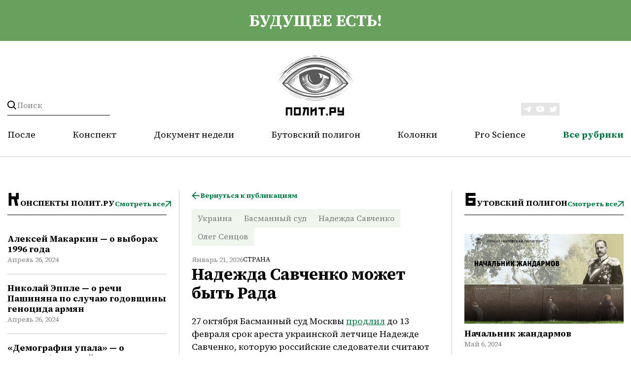

--- FILE ---
content_type: text/html; charset=UTF-8
request_url: https://polit.ru/articles/strana/nadezhda-savchenko-mozhet-byt-rada-2014-10-28/
body_size: 13420
content:
<html prefix="og: http://ogp.me/ns#">


<head>

    <meta charset="utf-8">
    <meta http-equiv="X-UA-Compatible" content="IE=edge">
    <meta name="viewport" content="width=device-width,initial-scale=1">

        <meta property="og:site_name" content="polit.ru" />
            <meta property="og:type" content="article" />
        <meta property="og:description" content="" />
        






<meta property="og:title" content="Надежда Савченко может быть Рада" />
<meta property="og:description" content="27 октября Басманный суд Москвы продлил до 13 февраля срок ареста украинской летчице Надежде Савченко, которую российские следователи считают пособницей в убийстве журналистов ВГТРК Игоря Корнелюка и Антона Волошина.Заседание за закрытыми дверями продолжалось четыре часа. При вынесении решения суд учел степень тяжести вменяемого в вину летчице преступления и сложность уголовного дела, а также согласился с доводами следствия, утверждавшего, что, оказавшись на свободе, Надежда Савченко может скрыт" />
<meta property="og:image" content="https://polit.ru" />
<meta name="twitter:site" content="@POLITRU_" />
<meta name="twitter:card" content="summary_large_image" />
<meta name="twitter:title" content="Надежда Савченко может быть Рада" />
<meta name="twitter:description" content="27 октября Басманный суд Москвы продлил до 13 февраля срок ареста украинской летчице Надежде Савченко, которую российские следователи считают пособницей в убийстве журналистов ВГТРК Игоря Корнелюка и Антона Волошина.Заседание за закрытыми дверями продолжалось четыре часа. При вынесении решения суд учел степень тяжести вменяемого в вину летчице преступления и сложность уголовного дела, а также согласился с доводами следствия, утверждавшего, что, оказавшись на свободе, Надежда Савченко может скрыт" />
<meta property="fb:app_id" content="482430971798114" />



        <meta property="og:url" content="https://polit.ru/articles/strana/nadezhda-savchenko-mozhet-byt-rada-2014-10-28/" />
    <meta property="og:image:width" content="290" />
    <meta property="og:image:height" content="180" />
    <meta property="og:locale" content="ru_Ru" />




    <link rel="shortcut icon" href="/favicon.ico" type="image/x-icon">
        <meta http-equiv="Content-Type" content="text/html; charset=UTF-8" />
<meta name="robots" content="index, follow" />
<meta name="keywords" content="Надежда Савченко может быть Рада " />
<meta name="description" content="Изменит ли депутатство Савченко ход судебного процесса" />
<script type="text/javascript" data-skip-moving="true">(function(w, d, n) {var cl = "bx-core";var ht = d.documentElement;var htc = ht ? ht.className : undefined;if (htc === undefined || htc.indexOf(cl) !== -1){return;}var ua = n.userAgent;if (/(iPad;)|(iPhone;)/i.test(ua)){cl += " bx-ios";}else if (/Windows/i.test(ua)){cl += ' bx-win';}else if (/Macintosh/i.test(ua)){cl += " bx-mac";}else if (/Linux/i.test(ua) && !/Android/i.test(ua)){cl += " bx-linux";}else if (/Android/i.test(ua)){cl += " bx-android";}cl += (/(ipad|iphone|android|mobile|touch)/i.test(ua) ? " bx-touch" : " bx-no-touch");cl += w.devicePixelRatio && w.devicePixelRatio >= 2? " bx-retina": " bx-no-retina";var ieVersion = -1;if (/AppleWebKit/.test(ua)){cl += " bx-chrome";}else if (/Opera/.test(ua)){cl += " bx-opera";}else if (/Firefox/.test(ua)){cl += " bx-firefox";}ht.className = htc ? htc + " " + cl : cl;})(window, document, navigator);</script>


<link href="/bitrix/js/ui/design-tokens/dist/ui.design-tokens.min.css?169806085022029" type="text/css"  rel="stylesheet" />
<link href="/bitrix/cache/css/s1/polit/page_1d40d3ebbf02dfce674744af3b5f6dfd/page_1d40d3ebbf02dfce674744af3b5f6dfd_v1.css?1762511201690" type="text/css"  rel="stylesheet" />
<link href="/bitrix/panel/main/popup.min.css?169806085520774" type="text/css"  rel="stylesheet" />
<link href="/bitrix/cache/css/s1/polit/template_58324a35468814c84dcbb547b4f46848/template_58324a35468814c84dcbb547b4f46848_v1.css?1762511201116445" type="text/css"  data-template-style="true" rel="stylesheet" />
    <title>Надежда Савченко может быть Рада</title>
    <meta name="description" content="Изменит ли депутатство Савченко ход судебного процесса" />
	
	<!-- Yandex.Metrika counter -->
		<noscript><div><img src="https://mc.yandex.ru/watch/95639276" style="position:absolute; left:-9999px;" alt="" /></div></noscript>
	<!-- /Yandex.Metrika counter -->

</head>

<div id="panel"></div>

<div class="header">
    <div class="container">
        <a class="header__acide" href="/articles/posle/">
            <div class="wrapper">
                будущее есть!            </div>
        </a>
    </div>
    <div class="container header__container">
        <div class="wrapper header__wrapper">
            <form action="/search/" method="GET" class="header__search">
                <button class="header__search-button" type="submit"></button>
                <input name="q" value="" data-bx-app-ex-value="" placeholder="Поиск">
                <span class="header__search-togger"></span>
            </form>
            <a class="header__logo" href="/">
    <img class="header__logo-vertical" src="/local/templates/polit/verstka/images/logo.svg">
    <img class="header__logo-horizontal" src="/local/templates/polit/verstka/images/logo-horizontal.svg">
</a> 
            <div class="header-social">
                <a class="header-social__link" target="_blank" href="https://t.me/politru"> <img src="/local/templates/polit/verstka/images/tg.svg"> </a> <a class="header-social__link" target="_blank" href="https://www.youtube.com/c/politru_video"> <img src="/local/templates/polit/verstka/images/tube.svg"> </a> <a class="header-social__link" target="_blank" href="http://twitter.com/POLITRU_"> <img src="/local/templates/polit/verstka/images/tw.svg"> </a>            </div>
            <div class="header__mobile-burger">
                <div class="line"></div>
                <div class="line"></div>
                <div class="line"></div>
            </div>

            <ul class="header__nav">
            <li class="header__nav-link "><a href="/articles/posle/">После</a></li>
                <li class="header__nav-link "><a href="/articles/konspekty/">Конспект</a></li>
                <li class="header__nav-link "><a href="/articles/dokument_nedeli/">Документ недели</a></li>
                <li class="header__nav-link "><a href="/articles/butovskiy-poligon/">Бутовский полигон</a></li>
                <li class="header__nav-link "><a href="/articles/avtorskie-kolonki/">Колонки</a></li>
                <li class="header__nav-link "><a href="/articles/pro-science/">Pro Science</a></li>
        
        <li class="header__nav-link header__nav-link_menu"><a href="#">Все рубрики</a>
    <nav class="header__nav-dropdown ">
                    <a class="header__nav-link-dropdown "
               href="/articles/posle/">После</a>
                        <a class="header__nav-link-dropdown "
               href="/articles/konspekty/">Конспект</a>
                        <a class="header__nav-link-dropdown "
               href="/articles/dokument_nedeli/">Документ недели</a>
                        <a class="header__nav-link-dropdown "
               href="/articles/butovskiy-poligon/">Бутовский полигон</a>
                        <a class="header__nav-link-dropdown "
               href="/articles/avtorskie-kolonki/">Колонки</a>
                        <a class="header__nav-link-dropdown "
               href="/articles/pro-science/">Pro Science</a>
                        <a class="header__nav-link-dropdown "
               href="/articles/publichnye-lektsii/">Публичные лекции</a>
                        <a class="header__nav-link-dropdown "
               href="/articles/medlennoe-chtenie/">Медленное чтение</a>
                        <a class="header__nav-link-dropdown "
               href="/articles/kino/">Кино</a>
                        <a class="header__nav-link-dropdown "
               href="/articles/afisha/">Афиша</a>
                </nav>
</li>
</ul>        </div>
        <div class="header__mobile-menu">
            <nav>
         <a class="header__mobile-menu-link " href="/articles/posle/">После</a></li>
             <a class="header__mobile-menu-link " href="/articles/konspekty/">Конспект</a></li>
             <a class="header__mobile-menu-link " href="/articles/dokument_nedeli/">Документ недели</a></li>
             <a class="header__mobile-menu-link " href="/articles/butovskiy-poligon/">Бутовский полигон</a></li>
             <a class="header__mobile-menu-link " href="/articles/avtorskie-kolonki/">Колонки</a></li>
             <a class="header__mobile-menu-link " href="/articles/pro-science/">Pro Science</a></li>
             <a class="header__mobile-menu-link " href="/articles/publichnye-lektsii/">Публичные лекции</a></li>
             <a class="header__mobile-menu-link " href="/articles/medlennoe-chtenie/">Медленное чтение</a></li>
             <a class="header__mobile-menu-link " href="/articles/kino/">Кино</a></li>
             <a class="header__mobile-menu-link " href="/articles/afisha/">Афиша</a></li>
        </nav>            <div class="header-social-mobile">
                <a class="header-social__link" target="_blank" href="https://t.me/politru"> <img src="/local/templates/polit/verstka/images/tg.svg"> </a> <a class="header-social__link" target="_blank" href="https://www.youtube.com/c/politru_video"> <img src="/local/templates/polit/verstka/images/tube.svg"> </a> <a class="header-social__link" target="_blank" href="http://twitter.com/POLITRU_"> <img src="/local/templates/polit/verstka/images/tw.svg"> </a>            </div>
        </div>
    </div>
</div>
<main class="main-content">
    <div class="container">

        </div>
</main>

    <div class="wrapper wrapper_theme_aside">
        <aside class="aside-left">
            <div class="aside-box">
    <div class="category-preview">
        <h2 class="category-preview__title">Конспекты Полит.ру</h2>
        <a href="/articles/konspekty/" class="btn">Смотреть все</a>
    </div>
                    <div id="bx_3218110189_1155708" class="article-card article-card_theme_aside">
            
            <a class="title_size_s title" href="/articles/konspekty/aleksey-makarkin-o-vyborakh-1996-goda/">Алексей Макаркин — о выборах 1996 года</a>
            <div class="date">Апрель 26, 2024</div>
                                </div>
                    <div id="bx_3218110189_1155710" class="article-card article-card_theme_aside">
            
            <a class="title_size_s title" href="/articles/konspekty/nikolay-epple-o-rechi-pashinyana-po-sluchayu-godovshchiny-genotsida-armyan/">Николай Эппле — о речи Пашиняна по случаю годовщины геноцида армян</a>
            <div class="date">Апрель 26, 2024</div>
                                </div>
                    <div id="bx_3218110189_1155711" class="article-card article-card_theme_aside">
            
            <a class="title_size_s title" href="/articles/konspekty/demografiya-upala-o-demograficheskoy-politike-v-rossii/">«Демография упала» — о демографической политике в России</a>
            <div class="date">Апрель 26, 2024</div>
                                </div>
                    <div id="bx_3218110189_1155712" class="article-card article-card_theme_aside">
            
            <a class="title_size_s title" href="/articles/konspekty/artem-sokolov-o-tekhnologicheskom-budushchem-v-voennykh-deystviyakh/">Артем Соколов — о технологическом будущем в военных действиях</a>
            <div class="date">Апрель 26, 2024</div>
                                </div>
                    <div id="bx_3218110189_1155713" class="article-card article-card_theme_aside">
            
            <a class="title_size_s title" href="/articles/konspekty/anatoliy-nesmiyan-o-tekhnologicheskom-budushchem-v-voennykh-deystviyakh/">Анатолий Несмиян — о технологическом будущем в военных действиях</a>
            <div class="date">Апрель 26, 2024</div>
                                </div>
    </div>


            <div class="aside-box">
    <div class="category-preview">
        <h2 class="category-preview__title">После</h2>
        <a href="/articles/posle/" class="btn">Смотреть все</a>
    </div>
                    <div id="bx_651765591_1155768" class="article-card article-card_theme_aside">
                            <a href="/articles/posle/posle-dlya-mayskikh070524/">
                    <picture>
                        <img class="article-photo article-photo_theme_m" srcset="/upload/iblock/076/96ddm0kkx7nv2niobgzd7xsngu6aobma.png">
                    </picture>
                </a>
            
            <a class="title_size_s title" href="/articles/posle/posle-dlya-mayskikh070524/">«После» для майских</a>
            <div class="date">Май 7, 2024</div>
                                </div>
    </div>

            <div class="aside-box">
    <div class="category-preview">
        <h2 class="category-preview__title">Публичные лекции</h2>
        <a href="/articles/publichnye-lektsii/" class="btn">Смотреть все</a>
    </div>
                    <div id="bx_1373509569_1155740" class="article-card article-card_theme_aside">
                            <a href="/articles/publichnye-lektsii/emelin_club/">
                    <picture>
                        <img class="article-photo article-photo_theme_m" srcset="/upload/iblock/861/82yxdzq4ot20ntiu7ajpjmpsynuy24lv.png">
                    </picture>
                </a>
            
            <a class="title_size_s title" href="/articles/publichnye-lektsii/emelin_club/">Всеволод Емелин в «Клубе»: мои первые книжки</a>
            <div class="date">Апрель 29, 2024</div>
                                </div>
    </div>
        </aside>

        
<div>
    



<div>
    <div class="btn-container">
        <a class="btn btn-theme_back" href="/articles/strana/">Вернуться к публикациям</a>
    </div>

            <nav class="tags">
                                                <a class="tags__link" href="/search/?sort=rel&q=Украина&tag=Y">Украина</a>
                                                                <a class="tags__link" href="/search/?sort=rel&q=Басманный суд&tag=Y">Басманный суд</a>
                                                                <a class="tags__link" href="/search/?sort=rel&q=Надежда Савченко&tag=Y">Надежда Савченко</a>
                                                                <a class="tags__link" href="/search/?sort=rel&q=Олег Сенцов&tag=Y">Олег Сенцов</a>
                                    </nav>
        <div class="block-description" id="bx_1878455859_43395">
        <div class="btn-container">
                        <div class="date">Январь 21, 2026</div>
           
            <a class="category"
            href="/articles/strana/">Страна</a>
        </div>
            <h1 class="title_size_exlg title">Надежда Савченко может быть Рада</h1>
    </div>
    <div class="description">
        <div class="description__content">
                        
            <div id="preview_txt">
                <p>27 октября Басманный суд Москвы <a href="http://polit.ru/news/2014/10/27/13febriary/">продлил</a> до 13 февраля срок ареста украинской летчице Надежде Савченко, которую российские следователи считают пособницей в убийстве журналистов ВГТРК Игоря Корнелюка и Антона Волошина.</p><p>Заседание за закрытыми дверями продолжалось четыре часа. При вынесении решения суд учел степень тяжести вменяемого в вину летчице преступления и сложность уголовного дела, а также согласился с доводами следствия, утверждавшего, что, оказавшись на свободе, Надежда Савченко может скрыться, а также уничтожить улики по делу, отмечает «<a href="http://www.kommersant.ru/">Коммерсантъ</a>».</p><div class="inner-illustration inner-illustration-interview"><div class="image ii172x600"><img class="d172x600" src="/media/photolib/2014/10/28/novikov.jpg" alt="" width="172" height="229" /><div class="decoration"> </div></div><div class="text-container"><div>Илья Новиков</div></div></div><p>В свою очередь, адвокат Илья Новиков сообщил, что закрытое заседание стало результатом маневра следствия, и добавил, что защита будет обжаловать решение Басманного суда о продлении ареста.</p><p>«Все фамилии свидетелей в материалах зашифрованы, поэтому раньше заседания были открытыми. Но перед этими слушаниями в деле появились показания еще одного свидетеля, которого по какой-то причине не зашифровали», - пояснил адвокат.</p><p>Длительность заседания Новиков объяснил тем, что ряд объемных протоколов допросов свидетелей был зачитан полностью. Защита настаивала на отсутствии доказательств вины летчицы и на том, что экспертиза в институте имени Сербского не может быть поводом для продления ареста, а также просила отпустить обвиняемую под залог.</p><p>Новиков также выразил мнение, что дальнейшее решение вопроса о судьбе Савченко «будет лежать в политической сфере». Напомним, что на прошедших в минувшие выходные выборах в Верховную Раду летчица возглавляла список партии «Батькивщина» наряду с Юлией Тимошенко и Игорем Луценко. Мало того, ранее Юлия Тимошенко заявила, что Надежда Савченко будет делегирована от Украины в Европарламент.</p><p>В скором времени «Батькивщина» намерена инициировать предоставление украинской летчице дипломатического статуса в Парламентской ассамблее Совета Европы (ПАСЕ). По мнению Тимошенко, это позволит партии совместно с ПАСЕ настаивать на немедленном освобождении Савченко.</p><div class="inner-illustration inner-illustration-interview"><div class="image ii172x600"><img class="d172x600" src="/media/photolib/2012/09/25/feigin-44.jpg" alt="" width="172" height="171" /><div class="decoration"> </div></div><div class="text-container"><div>Марк Фейгин</div></div></div><p>Новиков также надеется, что все эти обстоятельства могут положительно сказаться на ходе уголовного преследования Надежды Савченко в России. Еще один защитник летчицы, адвокат Марк Фейгин, ранее вылетел в Киев, чтобы забрать ряд писем и документов и начать оформление Савченко как депутата.</p><p>«Статус делегата предполагает иммунитет, а это будет серьезной проблемой для возобновления работы российской делегации в ПАСЕ – одним из условий возобновления работы может стать освобождение Савченко», – пояснил Фейгин.</p><p>Адвокат также отметил, что следствию будет сложнее проявлять к ней беззаконие. «Одно дело – произвол по отношению к старшему лейтенанту Вооруженных сил, другое – к депутату Верховной Рады», – подчеркнул Фейгин.</p><p>Впрочем, замгендиректора Центра политических технологий Алексей Макаркин считает, что избрание Савченко депутатом не повлияет на ее судьбу: «Для России это принципиальный вопрос. Россия считает ее военной преступницей и не пойдет ни на какие уступки».</p><p>По мнению эксперта, есть два варианта развития событий: «Либо ее признают невменяемой и тогда отправляют на психиатрическое лечение, причем не факт, что в Украину, либо она предстает перед судом – если ее, конечно, признают вменяемой». По мнению Макаркина, депутатский статус Савченко вряд ли для России что-то значит, более того, тот факт, что ее выдвинули в депутаты, власти РФ воспринимают исключительно как антироссийский жест.      </p><p>Отметим, что вопрос о продлении ареста решался в понедельник в отсутствии самой Савченко, которая сейчас находится в институте имени Сербского. Новиков утверждает, что летчицу не привезли на заседание под формальным предлогом. «Она проходит стационарное исследование на психиатрической экспертизе, и закон позволяет в таких случаях не доставлять обвиняемого в суд», - приводят слова адвоката «<a href="http://www.newizv.ru/">Новые известия</a>». Отметим, что недавно летчицу этапировали из воронежского СИЗО в Москву для проведения стационарной психолого-психиатрической экспертизы.</p><div class="inner-illustration between-paragraph"><div class="image ii288x216"><img src="/media/photolib/2014/10/28/savchenko2.jpg" alt="" width="600" height="342" /><div class="decoration"> </div></div><div class="text-container"><div><span>Надежда Савченко</span></div></div></div><p>Однако, по словам защитников, Савченко принципиально<a href="http://polit.ru/news/2014/10/27/expertise/"> отказалась</a> от участия в экспертизе: она «не отвечает на вопросы врачей и не проходит тесты».</p><p>Фейгин заявил «<a href="http://www.ng.ru/">Независимой газете</a>», что защита не протестует против проведения самой экспертизы, так как для подобного рода дел это обычная практика, однако он возмущен тем, что ее проводят стационарно.</p><p>«Мы обжалуем это решение, потому что экспертизу могли бы проводить и в СИЗО, когда приезжают врачи и беседуют с пациентом. А Надежду в стационаре, получается, фактически изолировали, она даже в судах не принимает участия», – отметил Фейгин.</p><p>По его словам, Савченко, будучи военнослужащей, каждые полгода проходила в Вооруженных силах Украины психиатрические экспертизы, так как это обязательное условие для летчиков и для военнослужащих офицеров.</p><div class="inner-illustration inner-illustration-interview"><div class="image ii172x600"><img class="d172x600" src="/media/photolib/2014/10/28/melnichuk.jpg" alt="" width="172" height="176" /><div class="decoration"> </div></div><div class="text-container"><div>Сергей Мельничук</div></div></div><p>Когда начался вооруженный конфликт на востоке Украины, Надежда Савченко решила отправиться туда в составе добровольческого батальона «Айдар», взяв отпуск, а позже написав рапорт об увольнении из вооруженных сил Украины. Командир батальона Сергей Мельничук говорит, что Савченко была настоящим бойцом.</p><p>«Выражаясь по-мужски, Надя - это мужик… Она была однозначным авторитетом у ребят», - приводит слова Мельничука <a href="http://www.dw.de/%D1%83%D0%BA%D1%80%D0%B0%D0%B8%D0%BD%D1%81%D0%BA%D0%B0%D1%8F-%D0%BB%D0%B5%D1%82%D1%87%D0%B8%D1%86%D0%B0-%D0%BD%D0%B0%D0%B4%D0%B5%D0%B6%D0%B4%D0%B0-%D1%81%D0%B0%D0%B2%D1%87%D0%B5%D0%BD%D0%BA%D0%BE-%D0%B3%D0%B5%D1%80%D0%BE%D0%B8%D0%BD%D1%8F-%D0%B8%D0%BB%D0%B8-%D0%BF%D1%80%D0%B5%D1%81%D1%82%D1%83%D0%BF%D0%BD%D0%B8%D1%86%D0%B0/a-18016718">DW</a>.</p><p>Корреспонденту издания также удалось побеседовать с матерью летчицы, которая рассказала, что именно в составе батальона «Айдар» Савченко попала в плен. «Надя говорила, что если бы у нее была граната, то она никогда бы не сдалась в плен», - заявила 77-летняя Мария Савченко.</p><p>Следственный комитет России предъявил обвинение лейтенанту ВВС Украины Надежде Савченко 9 июля 2014 года. Следствие считает, что, вступив в добровольческий батальон «Айдар», именно она навела минометный расчет на сотрудников ВГТРК Игоря Корнелюка и Антона Волошина, которые погибли при обстреле 17 июня.</p><p>СК РФ утверждает, что летчица проникла в Россию под видом беженки и впоследствии была задержана. Но ее адвокаты настаивают на том, что она была взята в плен пророссийскими сепаратистами и затем передана РФ, а доказательств ее причастности к гибели журналистов нет.</p><p>Воронежский областной суд 25 июля отказался отпустить украинку под залог в 500 тысяч рублей и продлил ей арест сначала до 30 августа, а затем — до 30 октября. Тогда же адвокат летчицы Марк Фейгин сообщил, что в ближайшее время Савченко этапируют в Москву и на месяц поместят в Институт имени Сербского, где ей предстоит пройти судебную психолого-психиатрическую экспертизу.</p><p>Украина, в свою очередь, требует вернуть Савченко на родину, считая ее задержание незаконным. В настоящее время под петицией «Батькивщины» за освобождение летчицы подписались более 105 тысяч человек.</p><p>10 сентября Служба безопасности Украины сообщила, что летчица Надежда Савченко и режиссер Олег Сенцов включены в списки обмениваемых пленных. Однако, по мнению экспертов, Савченко не может попасть под категорию военнопленных, так как, по данным СКР, она была задержана в России по подозрению в совершении преступления, а не на полях сражений.</p>            </div>

                    <div class="description__hr-block"></div>
        </div>
    </div>
</div>

    
<div id="ARTICLES_ELEMENT_WRAPPER">
            <div class="category-preview">
                            <div class="category-preview__title">читайте также</div>
                        
        </div>
    
    
                    
            
                        
                <div id="bx_3485106786_48910"
                     class="article-card article-card_theme_content
                                             ">
                    <div class="article-card">
                        <div class="btn-container">
                                                        <a class="category" href="/articles/strana/">Страна</a>
                        </div>

                        <a class="title_size_lg title"
                           href="/articles/strana/rossiya-administrativno-territorialnyy-monstr-lektsiya-geografa-borisa-rodomana-2022-02-19/">«Россия – административно-территориальный монстр» — лекция географа Бориса Родомана</a>
                        <div class="date">Февраль 19, 2022</div>

                        
                    </div>
                                            <img class="article-photo_theme_s article-photo"
                             src="/upload/iblock/2f2/n0bd077o2sr9027s9d3u2e0yr3vksuef.png">
                                    </div>
            
                    
            
                        
                <div id="bx_3485106786_66998"
                     class="article-card article-card_theme_content
                                             ">
                    <div class="article-card">
                        <div class="btn-container">
                                                        <a class="category" href="/articles/strana/">Страна</a>
                        </div>

                        <a class="title_size_lg title"
                           href="/articles/strana/skolko-subektov-nuzhno-federatsii-statya-borisa-rodomana-2022-02-12/">Сколько субъектов нужно Федерации? Статья Бориса Родомана</a>
                        <div class="date">Февраль 12, 2022</div>

                        
                    </div>
                                            <img class="article-photo_theme_s article-photo"
                             src="/upload/iblock/63e/wasmwgzydz8x4wv07o8pwfbusddk4bi3.jpg">
                                    </div>
            
        
                    <div id="ARTICLES_PAGEN_WRAPPER">
                                    <div class="btn-container btn-container_alignment_center"
                         id="ARTICLES_AJAX_LOAD_BTN_INNER">
                        <div onclick="ajax_get('ARTICLES', '/articles/strana/nadezhda-savchenko-mozhet-byt-rada-2014-10-28/?PAGEN_2=2', false);return false;"
                             class="btn-download">ЗАГРУЗИТЬ ЕЩЕ
                        </div>
                    </div>
                            </div>
        
        </div>

</div>

        <aside class="aside-right">
            <div class="aside-box">
    <div class="category-preview">
        <h2 class="category-preview__title">Бутовский полигон</h2>
        <a href="/articles/butovskiy-poligon/" class="btn">Смотреть все</a>
    </div>
                    <div id="bx_3099439860_1155759" class="article-card article-card_theme_aside">
                            <a href="/articles/butovskiy-poligon/nachalnik-zhandarmov/">
                    <picture>
                        <img class="article-photo article-photo_theme_m" srcset="/upload/iblock/f01/3t7qq23tmct861j8cchtz3etpkf77oty.jpg">
                    </picture>
                </a>
            
            <a class="title_size_s title" href="/articles/butovskiy-poligon/nachalnik-zhandarmov/">Начальник жандармов</a>
            <div class="date">Май 6, 2024</div>
                                </div>
    </div>

            <div class="aside-box">
    <div class="category-preview">
        <h2 class="category-preview__title">Человек дня</h2>
        <a href="/articles/chelovek-dnya/" class="btn">Смотреть все</a>
    </div>
                    <div id="bx_565502798_1155760" class="article-card article-card_theme_aside">
                            <a href="/articles/chelovek-dnya/chelovek-dnya-aleksandr-belyavskiy/">
                    <picture>
                        <img class="article-photo article-photo_theme_m" srcset="/upload/iblock/79b/5m3frpnf53adg9dabytfdypkheoegx4h.png">
                    </picture>
                </a>
            
            <a class="title_size_s title" href="/articles/chelovek-dnya/chelovek-dnya-aleksandr-belyavskiy/">Человек дня: Александр Белявский</a>
            <div class="date">Май 6, 2024</div>
                                </div>
    </div>
						        </aside>
    </div>


<div class="wrapper">
    <div class="article-category-hr"></div>
    <div class="article-category-box">
                    
            <div class="article-category__item" id="bx_1454625752_1153709">
                <div class="article-overlay">
                    <a class="article-category__tags"
                       href="/articles/publichnye-lektsii/"><span>Публичные лекции</span>
                    </a>
                    <a href="/articles/publichnye-lektsii/lev-rubinshteyn/" class="article__photo-wrapper">
                        <img class="article-photo" src="/upload/iblock/9f7/g5ja57i2eer59iv3ro4yj9tyxwln7qfd.jpg">
                    </a>
                </div>
                <a class="title_size_s title" href="/articles/publichnye-lektsii/lev-rubinshteyn/"><h2>Лев Рубинштейн в «Клубе»</h2></a>
            </div>
        
                    
            <div class="article-category__item" id="bx_1454625752_1152487">
                <div class="article-overlay">
                    <a class="article-category__tags"
                       href="/articles/pro-science/"><span>Pro Science</span>
                    </a>
                    <a href="/articles/pro-science/ps_boys_singing/" class="article__photo-wrapper">
                        <img class="article-photo" src="/upload/iblock/673/gd3lugqa2hyxak3m5vv6htmrao0g90ab.jpg">
                    </a>
                </div>
                <a class="title_size_s title" href="/articles/pro-science/ps_boys_singing/"><h2>Мальчики поют для девочек</h2></a>
            </div>
        
                    
            <div class="article-category__item" id="bx_1454625752_1152399">
                <div class="article-overlay">
                    <a class="article-category__tags"
                       href="/articles/avtorskie-kolonki/"><span>Колонки</span>
                    </a>
                    <a href="/articles/avtorskie-kolonki/god-rozhdeniya-obyknovennoe-chudo/" class="article__photo-wrapper">
                        <img class="article-photo" src="/upload/iblock/536/vds2y3u5upchx2507lnr6192xr83duzh.jpg">
                    </a>
                </div>
                <a class="title_size_s title" href="/articles/avtorskie-kolonki/god-rozhdeniya-obyknovennoe-chudo/"><h2>«Год рождения»: обыкновенное чудо</h2></a>
            </div>
        
                    
            <div class="article-category__item" id="bx_1454625752_1152294">
                <div class="article-overlay">
                    <a class="article-category__tags"
                       href="/articles/publichnye-lektsii/"><span>Публичные лекции</span>
                    </a>
                    <a href="/articles/publichnye-lektsii/igor-shumov-v-klube-migratsiya-i-literatura/" class="article__photo-wrapper">
                        <img class="article-photo" src="/upload/iblock/a2b/gp8hyky8g179uu5fkjqhytk4qk6pu4jo.jpg">
                    </a>
                </div>
                <a class="title_size_s title" href="/articles/publichnye-lektsii/igor-shumov-v-klube-migratsiya-i-literatura/"><h2>Игорь Шумов в «Клубе»: миграция и литература</h2></a>
            </div>
        
                    
            <div class="article-category__item" id="bx_1454625752_1152194">
                <div class="article-overlay">
                    <a class="article-category__tags"
                       href="/articles/pro-science/"><span>Pro Science</span>
                    </a>
                    <a href="/articles/pro-science/ps_aurora_uranus/" class="article__photo-wrapper">
                        <img class="article-photo" src="/upload/iblock/572/rieroxzegvtdli1g0p58gs3pzk8x5qlr.jpg">
                    </a>
                </div>
                <a class="title_size_s title" href="/articles/pro-science/ps_aurora_uranus/"><h2>Инфракрасные полярные сияния на Уране</h2></a>
            </div>
        
                    
            <div class="article-category__item" id="bx_1454625752_48910">
                <div class="article-overlay">
                    <a class="article-category__tags"
                       href="/articles/strana/"><span>Страна</span>
                    </a>
                    <a href="/articles/strana/rossiya-administrativno-territorialnyy-monstr-lektsiya-geografa-borisa-rodomana-2022-02-19/" class="article__photo-wrapper">
                        <img class="article-photo" src="/upload/iblock/2f2/n0bd077o2sr9027s9d3u2e0yr3vksuef.png">
                    </a>
                </div>
                <a class="title_size_s title" href="/articles/strana/rossiya-administrativno-territorialnyy-monstr-lektsiya-geografa-borisa-rodomana-2022-02-19/"><h2>«Россия – административно-территориальный монстр» — лекция географа Бориса Родомана</h2></a>
            </div>
        
                    
            <div class="article-category__item" id="bx_1454625752_66998">
                <div class="article-overlay">
                    <a class="article-category__tags"
                       href="/articles/strana/"><span>Страна</span>
                    </a>
                    <a href="/articles/strana/skolko-subektov-nuzhno-federatsii-statya-borisa-rodomana-2022-02-12/" class="article__photo-wrapper">
                        <img class="article-photo" src="/upload/iblock/63e/wasmwgzydz8x4wv07o8pwfbusddk4bi3.jpg">
                    </a>
                </div>
                <a class="title_size_s title" href="/articles/strana/skolko-subektov-nuzhno-federatsii-statya-borisa-rodomana-2022-02-12/"><h2>Сколько субъектов нужно Федерации? Статья Бориса Родомана</h2></a>
            </div>
        
                    
            <div class="article-category__item" id="bx_1454625752_1155800">
                <div class="article-overlay">
                    <a class="article-category__tags"
                       href="/articles/pro-science/"><span>Pro Science</span>
                    </a>
                    <a href="/articles/pro-science/ps_sartori_shabley/" class="article__photo-wrapper">
                        <img class="article-photo" src="/upload/iblock/c5b/tek5o4kygvi51jv5hsdqkdzvdrdi0n8c.jpg">
                    </a>
                </div>
                <a class="title_size_s title" href="/articles/pro-science/ps_sartori_shabley/"><h2>Эксперименты империи. Адат, шариат и производство знаний в Казахской степи</h2></a>
            </div>
        
            </div>
</div>

</div>
</main>

<footer class="footer">
    <div class="container">
        <div class="wrapper">
            <div class="footer__row">
                <div class="footer__column column-logo">
                    
<a href="/"><img class="footer__logo" src="/local/templates/polit/verstka/images/logo.svg"></a>

                </div>
                <div class="footer__column column-nav">
                    <div class="footer__nav">

                        

                    <a href="/about/" class="footer__nav-link">О проекте</a>
    
                    <a href="/author/" class="footer__nav-link">Авторы</a>
    
                    <a href="/biografy/" class="footer__nav-link">Биографии</a>
    
    
                    </div>
                    <div class="footer__copy">
                        Свидетельство о регистрации средства массовой информации Эл. № 77-8425 от 1 декабря 2003 года. Выдано министерством Российской Федерации по делам печати, телерадиовещания и средств массовой информации. <br>
 <br>
<p style="text-align: center;">
	 © Полит.ру, 1998–2024.
</p>                    </div>
                </div>
<!--                <div class="footer__column column-subscription">-->
<!--                    <div class="footer__subscription-box">-->
<!--                        <div class="footer__subscription-title">-->
<!--                            --><!--                           </div>-->
<!--                        --><!--                       -->
<!--                    </div>-->
<!--                </div>-->
                <div class="footer__column column-social">
                    <div class="header-social">
                        <a class="header-social__link" target="_blank" href="https://t.me/politru"> <img src="/local/templates/polit/verstka/images/tg.svg"> </a> <a class="header-social__link" target="_blank" href="https://www.youtube.com/c/politru_video"> <img src="/local/templates/polit/verstka/images/tube.svg"> </a> <a class="header-social__link" target="_blank" href="http://twitter.com/POLITRU_"> <img src="/local/templates/polit/verstka/images/tw.svg"> </a>                    </div>
                    <div class="footer__policy" data-modal-target="modal-policy">Политика конфиденциальности</div>
                </div>
            </div>
        </div>
    </div>
</footer>

<div class="modal" id="modal-policy">
    <div class="modal-content">
        <div class="title title_size_lg">Политика в отношении обработки персональных данных ООО «ПОЛИТ.РУ»</div>
        <div class="description">
            <div class="description__content" >

                <p>В соответствии с подпунктом 2 статьи 3 Федерального закона от 27 июля
    2006 г. № 152-ФЗ «О персональных данных» ООО «ПОЛИТ.РУ» является оператором, т.е. юридическим лицом,
    самостоятельно организующим и (или) осуществляющим обработку персональных данных, а также
    определяющим
    цели обработки персональных данных, состав персональных данных, подлежащих обработке, действия
    (операции), совершаемые с персональными данными.</p>
<p>ООО «ПОЛИТ.РУ» осуществляет обработку персональных данных и использование cookie-файлов посетителей
    сайта https://polit.ru/</p>
<p>Мы обеспечиваем конфиденциальность персональных данных и применяем все необходимые организационные и
    технические меры по их защите.</p>
<p>Мы осуществляем обработку персональных данных с использованием средств автоматизации и без их
    использования, выполняя требования к автоматизированной и неавтоматизированной обработке
    персональных данных, предусмотренные Федеральным законом от 27 июля 2006 г. № 152-ФЗ «О персональных
    данных» и принятыми в соответствии с ним нормативными правовыми актами.</p>
<p>ООО «ПОЛИТ.РУ» не раскрывает третьим лицам и не распространяет персональные данные без согласия
    субъекта персональных данных (если иное не предусмотрено федеральным законом РФ).</p>            </div>
        </div>
        <div class="close-popup modal-close"></div>
    </div>
</div>

<script>
        let previewTxt = document.querySelector('#preview_txt').firstChild.nextElementSibling.innerText;
        console.log(previewTxt);
    </script>

<script type="text/javascript">if(!window.BX)window.BX={};if(!window.BX.message)window.BX.message=function(mess){if(typeof mess==='object'){for(let i in mess) {BX.message[i]=mess[i];} return true;}};</script>
<script type="text/javascript">(window.BX||top.BX).message({'JS_CORE_LOADING':'Загрузка...','JS_CORE_NO_DATA':'- Нет данных -','JS_CORE_WINDOW_CLOSE':'Закрыть','JS_CORE_WINDOW_EXPAND':'Развернуть','JS_CORE_WINDOW_NARROW':'Свернуть в окно','JS_CORE_WINDOW_SAVE':'Сохранить','JS_CORE_WINDOW_CANCEL':'Отменить','JS_CORE_WINDOW_CONTINUE':'Продолжить','JS_CORE_H':'ч','JS_CORE_M':'м','JS_CORE_S':'с','JSADM_AI_HIDE_EXTRA':'Скрыть лишние','JSADM_AI_ALL_NOTIF':'Показать все','JSADM_AUTH_REQ':'Требуется авторизация!','JS_CORE_WINDOW_AUTH':'Войти','JS_CORE_IMAGE_FULL':'Полный размер'});</script><script type="text/javascript" src="/bitrix/js/main/core/core.min.js?1698060846220181"></script><script>BX.setJSList(['/bitrix/js/main/core/core_ajax.js','/bitrix/js/main/core/core_promise.js','/bitrix/js/main/polyfill/promise/js/promise.js','/bitrix/js/main/loadext/loadext.js','/bitrix/js/main/loadext/extension.js','/bitrix/js/main/polyfill/promise/js/promise.js','/bitrix/js/main/polyfill/find/js/find.js','/bitrix/js/main/polyfill/includes/js/includes.js','/bitrix/js/main/polyfill/matches/js/matches.js','/bitrix/js/ui/polyfill/closest/js/closest.js','/bitrix/js/main/polyfill/fill/main.polyfill.fill.js','/bitrix/js/main/polyfill/find/js/find.js','/bitrix/js/main/polyfill/matches/js/matches.js','/bitrix/js/main/polyfill/core/dist/polyfill.bundle.js','/bitrix/js/main/core/core.js','/bitrix/js/main/polyfill/intersectionobserver/js/intersectionobserver.js','/bitrix/js/main/lazyload/dist/lazyload.bundle.js','/bitrix/js/main/polyfill/core/dist/polyfill.bundle.js','/bitrix/js/main/parambag/dist/parambag.bundle.js']);
</script>
<script type="text/javascript">(window.BX||top.BX).message({'JS_CORE_LOADING':'Загрузка...','JS_CORE_NO_DATA':'- Нет данных -','JS_CORE_WINDOW_CLOSE':'Закрыть','JS_CORE_WINDOW_EXPAND':'Развернуть','JS_CORE_WINDOW_NARROW':'Свернуть в окно','JS_CORE_WINDOW_SAVE':'Сохранить','JS_CORE_WINDOW_CANCEL':'Отменить','JS_CORE_WINDOW_CONTINUE':'Продолжить','JS_CORE_H':'ч','JS_CORE_M':'м','JS_CORE_S':'с','JSADM_AI_HIDE_EXTRA':'Скрыть лишние','JSADM_AI_ALL_NOTIF':'Показать все','JSADM_AUTH_REQ':'Требуется авторизация!','JS_CORE_WINDOW_AUTH':'Войти','JS_CORE_IMAGE_FULL':'Полный размер'});</script>
<script type="text/javascript">(window.BX||top.BX).message({'LANGUAGE_ID':'ru','FORMAT_DATE':'DD.MM.YYYY','FORMAT_DATETIME':'DD.MM.YYYY HH:MI:SS','COOKIE_PREFIX':'BITRIX_SM','SERVER_TZ_OFFSET':'3600','UTF_MODE':'Y','SITE_ID':'s1','SITE_DIR':'/','USER_ID':'','SERVER_TIME':'1768995539','USER_TZ_OFFSET':'0','USER_TZ_AUTO':'Y','bitrix_sessid':'64fb220d86373061fc5abcda4bbd791f'});</script><script type="text/javascript"  src="/bitrix/cache/js/s1/polit/kernel_main/kernel_main_v1.js?1762532923144430"></script>
<script type="text/javascript" src="/bitrix/js/main/jquery/jquery-1.12.4.min.js?169806084797163"></script>
<script type="text/javascript">BX.setJSList(['/bitrix/js/main/session.js','/bitrix/js/main/pageobject/pageobject.js','/bitrix/js/main/core/core_window.js','/bitrix/js/main/date/main.date.js','/bitrix/js/main/core/core_date.js','/bitrix/js/main/utils.js','/local/templates/polit/verstka/js/swiper-bundle.min.js','/local/templates/polit/verstka/js/main.js']);</script>
<script type="text/javascript"  src="/bitrix/cache/js/s1/polit/template_531076522f601eae8e892057a862f6d8/template_531076522f601eae8e892057a862f6d8_v1.js?1762511201152680"></script>
<script type="text/javascript">var _ba = _ba || []; _ba.push(["aid", "056a8fbb122a8eeb321e540e855c301e"]); _ba.push(["host", "polit.ru"]); (function() {var ba = document.createElement("script"); ba.type = "text/javascript"; ba.async = true;ba.src = (document.location.protocol == "https:" ? "https://" : "http://") + "bitrix.info/ba.js";var s = document.getElementsByTagName("script")[0];s.parentNode.insertBefore(ba, s);})();</script>


<script type="text/javascript" >
	   (function(m,e,t,r,i,k,a){m[i]=m[i]||function(){(m[i].a=m[i].a||[]).push(arguments)};
	   m[i].l=1*new Date();
	   for (var j = 0; j < document.scripts.length; j++) {if (document.scripts[j].src === r) { return; }}
	   k=e.createElement(t),a=e.getElementsByTagName(t)[0],k.async=1,k.src=r,a.parentNode.insertBefore(k,a)})
	   (window, document, "script", "https://mc.yandex.ru/metrika/tag.js", "ym");

	   ym(95639276, "init", {
			clickmap:true,
			trackLinks:true,
			accurateTrackBounce:true
	   });
	</script>
<script type="text/javascript">
    function ajax_get(COMPONENT, URL, RESETINNER = false) {

        if (RESETINNER) {
            //$("#" + COMPONENT + "_ELEMENT_WRAPPER").fadeOut('slow', );
            fadeOut(document.getElementById(COMPONENT + "_ELEMENT_WRAPPER"), 1000);
            // fadeOut(document.getElementById(COMPONENT + "_PAGEN_WRAPPER"), 1000);

        }
        $.ajax({
            url: URL,
            method: 'POST',
            dataType: "JSON",
            data: {COMPONENT_ID: COMPONENT, AJAX_LOAD: "Y"},
            success: function (answer) {
                if (answer.ELEMENTS != '' || answer.ELEMENTS != undefined) {
                    if (RESETINNER) {
                        $("#" + COMPONENT + "_ELEMENT_WRAPPER").html(answer.ELEMENTS);
                        fadeIn(document.getElementById(COMPONENT + "_ELEMENT_WRAPPER"), 1000);

                    } else {
                        $("#" + COMPONENT + "_ELEMENT_WRAPPER").append(answer.ELEMENTS);
                    }
                }

                $("#" + COMPONENT + "_PAGEN_WRAPPER").fadeOut('slow', 'swing', function () {
                    var pagen = $("#" + COMPONENT + "_PAGEN_WRAPPER");
                    pagen.html(answer.PAGEN)
                    $("#" + COMPONENT + "_ELEMENT_WRAPPER").append(pagen);
                    pagen.fadeIn('slow');
                });


            }
        });
    }
</script>
</body>
</html>